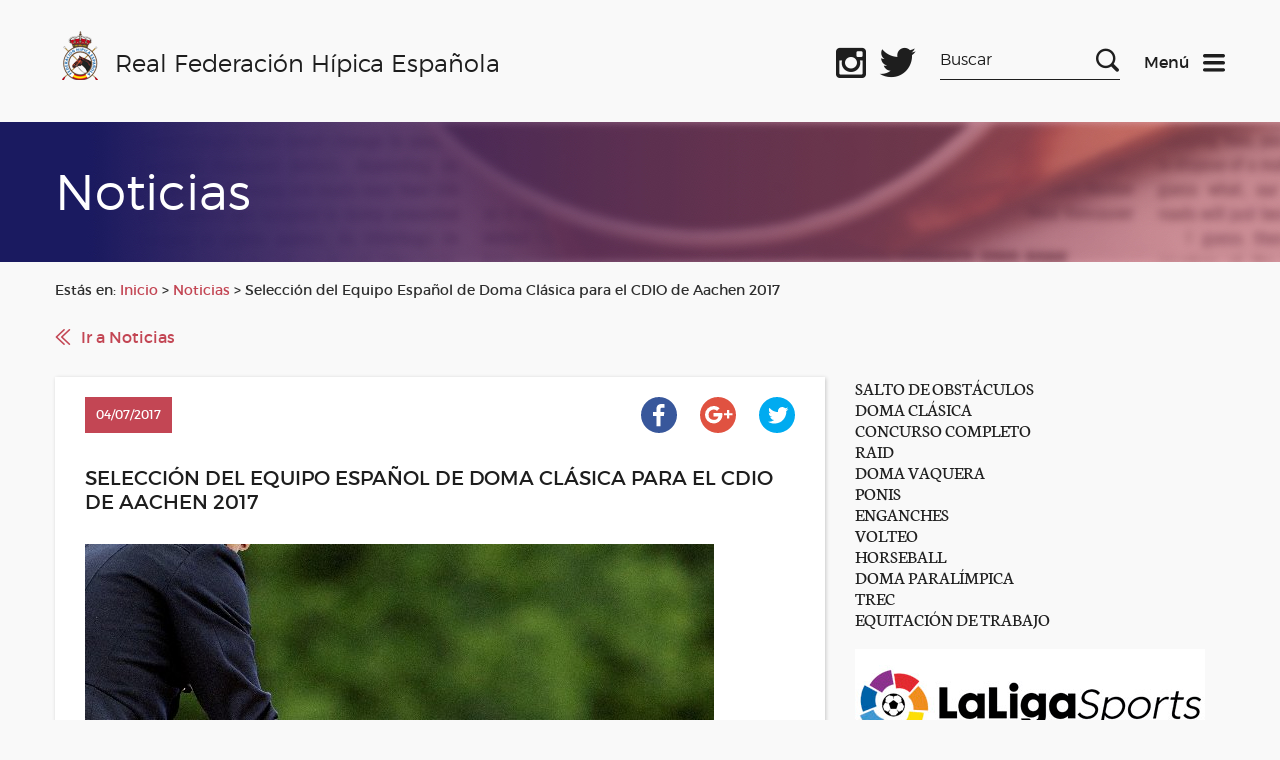

--- FILE ---
content_type: text/html; charset=UTF-8
request_url: https://rfhe.com/seleccion-del-equipo-espanol-de-doma-clasica-para-el-cdio-de-aachen-2017/
body_size: 53665
content:
<!DOCTYPE html>
<!--[if IE 6]>
<html id="ie6" lang="es">
<![endif]-->
<!--[if IE 7]>
<html id="ie7" lang="es">
<![endif]-->
<!--[if IE 8]>
<html id="ie8" lang="es">
<![endif]-->
<!--[if !(IE 6) | !(IE 7) | !(IE 8)  ]><!-->
<html lang="es">
<!--<![endif]-->
<script data-service="google-analytics" data-category="statistics" type="text/plain">

  var _gaq = _gaq || [];
  _gaq.push(['_setAccount', 'UA-7004267-1']);
  _gaq.push(['_trackPageview']);

  (function() {
    var ga = document.createElement('script'); ga.type = 'text/javascript'; ga.async = true;
    ga.src = ('https:' == document.location.protocol ? 'https://ssl' : 'http://www') + '.google-analytics.com/ga.js';
    var s = document.getElementsByTagName('script')[0]; s.parentNode.insertBefore(ga, s);
  })();

</script>
<html lang="es">
    <head>
        <link rel="shortcut icon"href="/favicon.ico"/>
        <meta charset="UTF-8" />
        <META HTTP-EQUIV="Expires" CONTENT="Mon, 06 Jan 1990 00:00:01 GMT">
        <META HTTP-EQUIV="Pragma" CONTENT="no-cache">
        <meta name="viewport" content="width=device-width, initial-scale=1">
        <title>Real Federación Hípica Española</title>

        <!--[if lt IE 9]>
            <script src="http://html5shiv.googlecode.com/svn/trunk/html5.js"></script>
        <![endif]-->

        <link rel="stylesheet" href="https://rfhe.com/wp-content/themes/RFHE2017/style.css" type="text/css" media="screen" />
        <meta name='robots' content='max-image-preview:large' />
<meta name="dlm-version" content="5.1.6"><link rel='dns-prefetch' href='//www.googletagmanager.com' />
<link rel="alternate" title="oEmbed (JSON)" type="application/json+oembed" href="https://rfhe.com/wp-json/oembed/1.0/embed?url=https%3A%2F%2Frfhe.com%2Fseleccion-del-equipo-espanol-de-doma-clasica-para-el-cdio-de-aachen-2017%2F" />
<link rel="alternate" title="oEmbed (XML)" type="text/xml+oembed" href="https://rfhe.com/wp-json/oembed/1.0/embed?url=https%3A%2F%2Frfhe.com%2Fseleccion-del-equipo-espanol-de-doma-clasica-para-el-cdio-de-aachen-2017%2F&#038;format=xml" />
<style id='wp-img-auto-sizes-contain-inline-css' type='text/css'>
img:is([sizes=auto i],[sizes^="auto," i]){contain-intrinsic-size:3000px 1500px}
/*# sourceURL=wp-img-auto-sizes-contain-inline-css */
</style>
<link rel='stylesheet' id='wordpress-plugin-random-post-slider-css' href='https://rfhe.com/wp-content/plugins/wordpress-plugin-random-post-slider/wordpress-plugin-random-post-slider.css?ver=97a8c786a0e5aa563792abc898946ae4' type='text/css' media='all' />
<style id='wp-emoji-styles-inline-css' type='text/css'>

	img.wp-smiley, img.emoji {
		display: inline !important;
		border: none !important;
		box-shadow: none !important;
		height: 1em !important;
		width: 1em !important;
		margin: 0 0.07em !important;
		vertical-align: -0.1em !important;
		background: none !important;
		padding: 0 !important;
	}
/*# sourceURL=wp-emoji-styles-inline-css */
</style>
<style id='wp-block-library-inline-css' type='text/css'>
:root{
  --wp-block-synced-color:#7a00df;
  --wp-block-synced-color--rgb:122, 0, 223;
  --wp-bound-block-color:var(--wp-block-synced-color);
  --wp-editor-canvas-background:#ddd;
  --wp-admin-theme-color:#007cba;
  --wp-admin-theme-color--rgb:0, 124, 186;
  --wp-admin-theme-color-darker-10:#006ba1;
  --wp-admin-theme-color-darker-10--rgb:0, 107, 160.5;
  --wp-admin-theme-color-darker-20:#005a87;
  --wp-admin-theme-color-darker-20--rgb:0, 90, 135;
  --wp-admin-border-width-focus:2px;
}
@media (min-resolution:192dpi){
  :root{
    --wp-admin-border-width-focus:1.5px;
  }
}
.wp-element-button{
  cursor:pointer;
}

:root .has-very-light-gray-background-color{
  background-color:#eee;
}
:root .has-very-dark-gray-background-color{
  background-color:#313131;
}
:root .has-very-light-gray-color{
  color:#eee;
}
:root .has-very-dark-gray-color{
  color:#313131;
}
:root .has-vivid-green-cyan-to-vivid-cyan-blue-gradient-background{
  background:linear-gradient(135deg, #00d084, #0693e3);
}
:root .has-purple-crush-gradient-background{
  background:linear-gradient(135deg, #34e2e4, #4721fb 50%, #ab1dfe);
}
:root .has-hazy-dawn-gradient-background{
  background:linear-gradient(135deg, #faaca8, #dad0ec);
}
:root .has-subdued-olive-gradient-background{
  background:linear-gradient(135deg, #fafae1, #67a671);
}
:root .has-atomic-cream-gradient-background{
  background:linear-gradient(135deg, #fdd79a, #004a59);
}
:root .has-nightshade-gradient-background{
  background:linear-gradient(135deg, #330968, #31cdcf);
}
:root .has-midnight-gradient-background{
  background:linear-gradient(135deg, #020381, #2874fc);
}
:root{
  --wp--preset--font-size--normal:16px;
  --wp--preset--font-size--huge:42px;
}

.has-regular-font-size{
  font-size:1em;
}

.has-larger-font-size{
  font-size:2.625em;
}

.has-normal-font-size{
  font-size:var(--wp--preset--font-size--normal);
}

.has-huge-font-size{
  font-size:var(--wp--preset--font-size--huge);
}

.has-text-align-center{
  text-align:center;
}

.has-text-align-left{
  text-align:left;
}

.has-text-align-right{
  text-align:right;
}

.has-fit-text{
  white-space:nowrap !important;
}

#end-resizable-editor-section{
  display:none;
}

.aligncenter{
  clear:both;
}

.items-justified-left{
  justify-content:flex-start;
}

.items-justified-center{
  justify-content:center;
}

.items-justified-right{
  justify-content:flex-end;
}

.items-justified-space-between{
  justify-content:space-between;
}

.screen-reader-text{
  border:0;
  clip-path:inset(50%);
  height:1px;
  margin:-1px;
  overflow:hidden;
  padding:0;
  position:absolute;
  width:1px;
  word-wrap:normal !important;
}

.screen-reader-text:focus{
  background-color:#ddd;
  clip-path:none;
  color:#444;
  display:block;
  font-size:1em;
  height:auto;
  left:5px;
  line-height:normal;
  padding:15px 23px 14px;
  text-decoration:none;
  top:5px;
  width:auto;
  z-index:100000;
}
html :where(.has-border-color){
  border-style:solid;
}

html :where([style*=border-top-color]){
  border-top-style:solid;
}

html :where([style*=border-right-color]){
  border-right-style:solid;
}

html :where([style*=border-bottom-color]){
  border-bottom-style:solid;
}

html :where([style*=border-left-color]){
  border-left-style:solid;
}

html :where([style*=border-width]){
  border-style:solid;
}

html :where([style*=border-top-width]){
  border-top-style:solid;
}

html :where([style*=border-right-width]){
  border-right-style:solid;
}

html :where([style*=border-bottom-width]){
  border-bottom-style:solid;
}

html :where([style*=border-left-width]){
  border-left-style:solid;
}
html :where(img[class*=wp-image-]){
  height:auto;
  max-width:100%;
}
:where(figure){
  margin:0 0 1em;
}

html :where(.is-position-sticky){
  --wp-admin--admin-bar--position-offset:var(--wp-admin--admin-bar--height, 0px);
}

@media screen and (max-width:600px){
  html :where(.is-position-sticky){
    --wp-admin--admin-bar--position-offset:0px;
  }
}

/*# sourceURL=wp-block-library-inline-css */
</style>
<style id='classic-theme-styles-inline-css' type='text/css'>
/**
 * These rules are needed for backwards compatibility.
 * They should match the button element rules in the base theme.json file.
 */
.wp-block-button__link {
	color: #ffffff;
	background-color: #32373c;
	border-radius: 9999px; /* 100% causes an oval, but any explicit but really high value retains the pill shape. */

	/* This needs a low specificity so it won't override the rules from the button element if defined in theme.json. */
	box-shadow: none;
	text-decoration: none;

	/* The extra 2px are added to size solids the same as the outline versions.*/
	padding: calc(0.667em + 2px) calc(1.333em + 2px);

	font-size: 1.125em;
}

.wp-block-file__button {
	background: #32373c;
	color: #ffffff;
	text-decoration: none;
}

/*# sourceURL=/wp-includes/css/classic-themes.css */
</style>
<link rel='stylesheet' id='advpsStyleSheet-css' href='https://rfhe.com/wp-content/plugins/advanced-post-slider/advps-style.css?ver=97a8c786a0e5aa563792abc898946ae4' type='text/css' media='all' />
<link rel='stylesheet' id='contact-form-7-css' href='https://rfhe.com/wp-content/plugins/contact-form-7/includes/css/styles.css?ver=6.1.4' type='text/css' media='all' />
<link rel='stylesheet' id='cmplz-general-css' href='https://rfhe.com/wp-content/plugins/complianz-gdpr/assets/css/cookieblocker.css?ver=1765945493' type='text/css' media='all' />
<script type="text/javascript" src="https://rfhe.com/wp-includes/js/jquery/jquery.js?ver=3.7.1" id="jquery-core-js"></script>
<script type="text/javascript" src="https://rfhe.com/wp-includes/js/jquery/jquery-migrate.js?ver=3.4.1" id="jquery-migrate-js"></script>
<script type="text/javascript" src="https://rfhe.com/wp-content/themes/RFHE2017/js/vendor/jquery-ui.min.js?ver=1765446609" id="jquery-ui-js"></script>
<script type="text/javascript" src="https://rfhe.com/wp-content/themes/RFHE2017/js/vendor/swiper.js?ver=1765446609" id="swiper-js"></script>
<script type="text/javascript" src="https://rfhe.com/wp-content/themes/RFHE2017/js/vendor/aos.js?ver=1765446609" id="aos-js"></script>
<script type="text/javascript" src="https://rfhe.com/wp-content/themes/RFHE2017/js/scripts.js?ver=1765446609" id="miscript-js"></script>
<script type="text/javascript" src="https://rfhe.com/wp-content/plugins/wordpress-plugin-random-post-slider/js/jquery.cycle.all.latest.js?ver=97a8c786a0e5aa563792abc898946ae4" id="jquery.cycle.all.latest-js"></script>
<script type="text/javascript" src="https://rfhe.com/wp-content/plugins/advanced-post-slider/js/advps.frnt.script.js?ver=97a8c786a0e5aa563792abc898946ae4" id="advps_front_script-js"></script>
<script type="text/javascript" src="https://rfhe.com/wp-content/plugins/advanced-post-slider/bxslider/jquery.bxslider.min.js?ver=97a8c786a0e5aa563792abc898946ae4" id="advps_jbx-js"></script>
<script type="text/javascript" id="breeze-prefetch-js-extra">
/* <![CDATA[ */
var breeze_prefetch = {"local_url":"https://rfhe.com","ignore_remote_prefetch":"1","ignore_list":["wp-admin","wp-login.php"]};
//# sourceURL=breeze-prefetch-js-extra
/* ]]> */
</script>
<script type="text/javascript" src="https://rfhe.com/wp-content/plugins/breeze/assets/js/js-front-end/breeze-prefetch-links.min.js?ver=2.2.22" id="breeze-prefetch-js"></script>

<!-- Fragmento de código de la etiqueta de Google (gtag.js) añadida por Site Kit -->
<!-- Fragmento de código de Google Analytics añadido por Site Kit -->
<script type="text/javascript" src="https://www.googletagmanager.com/gtag/js?id=G-QPWL4DWQ28" id="google_gtagjs-js" async></script>
<script type="text/javascript" id="google_gtagjs-js-after">
/* <![CDATA[ */
window.dataLayer = window.dataLayer || [];function gtag(){dataLayer.push(arguments);}
gtag("set","linker",{"domains":["rfhe.com"]});
gtag("js", new Date());
gtag("set", "developer_id.dZTNiMT", true);
gtag("config", "G-QPWL4DWQ28");
//# sourceURL=google_gtagjs-js-after
/* ]]> */
</script>
<link rel="https://api.w.org/" href="https://rfhe.com/wp-json/" /><link rel="alternate" title="JSON" type="application/json" href="https://rfhe.com/wp-json/wp/v2/posts/16985" /><link rel="EditURI" type="application/rsd+xml" title="RSD" href="https://rfhe.com/xmlrpc.php?rsd" />

<link rel="canonical" href="https://rfhe.com/seleccion-del-equipo-espanol-de-doma-clasica-para-el-cdio-de-aachen-2017/" />
<link rel='shortlink' href='https://rfhe.com/?p=16985' />
<meta name="generator" content="Site Kit by Google 1.170.0" />			<style>.cmplz-hidden {
					display: none !important;
				}</style>        <link rel="apple-touch-icon" sizes="57x57" href="/apple-icon-57x57.png">
<link rel="apple-touch-icon" sizes="60x60" href="/apple-icon-60x60.png">
<link rel="apple-touch-icon" sizes="72x72" href="/apple-icon-72x72.png">
<link rel="apple-touch-icon" sizes="76x76" href="/apple-icon-76x76.png">
<link rel="apple-touch-icon" sizes="114x114" href="/apple-icon-114x114.png">
<link rel="apple-touch-icon" sizes="120x120" href="/apple-icon-120x120.png">
<link rel="apple-touch-icon" sizes="144x144" href="/apple-icon-144x144.png">
<link rel="apple-touch-icon" sizes="152x152" href="/apple-icon-152x152.png">
<link rel="apple-touch-icon" sizes="180x180" href="/apple-icon-180x180.png">
<link rel="icon" type="image/png" sizes="192x192"  href="/android-icon-192x192.png">
<link rel="icon" type="image/png" sizes="32x32" href="/favicon-32x32.png">
<link rel="icon" type="image/png" sizes="96x96" href="/favicon-96x96.png">
<link rel="icon" type="image/png" sizes="16x16" href="/favicon-16x16.png">
<link rel="manifest" href="/manifest.json">
<meta name="msapplication-TileColor" content="#ffffff">
<meta name="msapplication-TileImage" content="/ms-icon-144x144.png">
<meta name="theme-color" content="#ffffff">
    </head>

    <body>
        <header class="header" data-function="nav--header">
                <div class="header__top">
                     <div class="wrapper">
                        <div class="row">
                            <div class="col-xs-6 col-md-3 col-lg-7">
                                <div class="header__left">
                                    <a href="https://rfhe.com" class="logo" title="logo">
                                        <img class="logo__img" src="https://rfhe.com/wp-content/themes/RFHE2017/img/logo.png" alt="Real Federación Hípica Española" />
                                        <span class="logo__text">Real Federación Hípica Española</span>
                                    </a>
                                    <a href="https://rfhe.com" class="logo logo--mobile" title="logo">
                                        <img class="logo__img" src="https://rfhe.com/wp-content/themes/RFHE2017/img/logo.png" alt="Real Federación Hípica Española" />
                                        <span class="logo__text">RFHE</span>
                                    </a>
                                </div>
                            </div>
                            <div class="col-xs-6 col-md-9 col-lg-5">
                                <div class="header__right">
                                    <div class="header__social">
										<a target="_blank" class="header__social-icon header__social-icon--facebook" href="https://www.facebook.com/Real-Federaci%C3%B3n-H%C3%ADpica-Espa%C3%B1ola-1019825971457479/" title="Facebook oficial"></a>
                                        <a target="_blank" class="header__social-icon header__social-icon--instagram" href="https://www.instagram.com/rfhe_oficial/" title="Instagram oficial"></a>
                                        <a target="_blank" class="header__social-icon header__social-icon--twitter" href="https://twitter.com/rfhe_" title="Twitter oficial"></a>
                                    </div>
                                    <div class="header__search-box xs-hide sm-hide">
                                        <form method="get" id="searchform" action="https://rfhe.com/">
    <label for="s" class="assistive-text">Search</label>
    <input type="text" class="field" name="s" id="s" placeholder="Buscar" />
    <input type="submit" class="submit" name="submit" id="searchsubmit" value="Search" />
</form>                                    </div>


                                    <div class="header__menu">
                                    <a href="#" title="Menu" data-function="nav--init">
                                        <span class="header__menu-text">Menú</span>
                                        <img class="header__icon" src="https://rfhe.com/wp-content/themes/RFHE2017/img/icons/menu-dark.svg" alt="Menu">
                                    </a>
                                    <a href="#" class="header__icon u-hide" title="Menu" data-function="nav--init">
                                        <span class="header__menu-text header__menu-text--light">Menú</span>
                                        <img src="https://rfhe.com/wp-content/themes/RFHE2017/img/icons/close.svg" alt="Menu">
                                    </a>
                                    </div>
                                </div>
                            </div>
                        </div>
                    </div>
                </div>
                <nav data-fuction="nav--content" class="nav">
                    <div class="wrapper xs-hide sm-hide md-hide">
                        <div class="nav__blocks ">
                            <div class="nav__block">
                                <span class="nav__title">General</span>
                                <div class="menu-header"><ul id="menu-e" class="menu"><li id="menu-item-29385" class="menu-item menu-item-type-post_type menu-item-object-page menu-item-29385"><a href="https://rfhe.com/digital-rfhe/">DIGITAL RFHE</a></li>
<li id="menu-item-408" class="menu-item menu-item-type-post_type menu-item-object-page menu-item-408"><a href="https://rfhe.com/informacion-rfhe/">INFORMACIÓN RFHE</a></li>
<li id="menu-item-38443" class="menu-item menu-item-type-post_type menu-item-object-page menu-item-38443"><a href="https://rfhe.com/comite-de-bienestar-del-caballo/">COMITÉ DE BIENESTAR DEL CABALLO</a></li>
<li id="menu-item-38259" class="menu-item menu-item-type-post_type menu-item-object-page menu-item-privacy-policy menu-item-38259"><a rel="privacy-policy" href="https://rfhe.com/proteccion-de-datos/">PROTECCIÓN DE DATOS</a></li>
<li id="menu-item-27063" class="menu-item menu-item-type-post_type menu-item-object-page menu-item-27063"><a href="https://rfhe.com/noticias/">NOTICIAS</a></li>
<li id="menu-item-30054" class="menu-item menu-item-type-post_type menu-item-object-page menu-item-30054"><a href="https://rfhe.com/seguros/">SEGUROS</a></li>
<li id="menu-item-16032" class="menu-item menu-item-type-post_type menu-item-object-page menu-item-16032"><a href="https://rfhe.com/informacion-economica-y-porecios/">INFORMACIÓN ECONÓMICA Y PRECIOS</a></li>
<li id="menu-item-407" class="menu-item menu-item-type-post_type menu-item-object-page menu-item-407"><a href="https://rfhe.com/federaciones-autonomicas/">FEDERACIONES AUTONÓMICAS</a></li>
<li id="menu-item-16205" class="menu-item menu-item-type-post_type menu-item-object-page menu-item-16205"><a href="https://rfhe.com/disciplinas/">DISCIPLINAS</a></li>
<li id="menu-item-405" class="menu-item menu-item-type-post_type menu-item-object-page menu-item-405"><a href="https://rfhe.com/competiciones/">COMPETICIÓN, CALENDARIOS Y RESULTADOS</a></li>
<li id="menu-item-23689" class="menu-item menu-item-type-post_type menu-item-object-page menu-item-23689"><a href="https://rfhe.com/disciplinas/palmares-los-campeonatos-espana-disciplinas/">Palmarés de los Campeonatos de España por disciplinas</a></li>
<li id="menu-item-23959" class="menu-item menu-item-type-post_type menu-item-object-page menu-item-23959"><a href="https://rfhe.com/procesos-electorales/">PROCESOS ELECTORALES</a></li>
<li id="menu-item-18530" class="menu-item menu-item-type-post_type menu-item-object-page menu-item-18530"><a href="https://rfhe.com/mapa-del-sitio/">MAPA DEL SITIO</a></li>
<li id="menu-item-19534" class="menu-item menu-item-type-post_type menu-item-object-page menu-item-19534"><a href="https://rfhe.com/newsletter-2/">NEWSLETTER</a></li>
<li id="menu-item-26762" class="menu-item menu-item-type-taxonomy menu-item-object-category menu-item-26762"><a href="https://rfhe.com/category/clipmyhorse/">ClipMyHorse.TV</a></li>
</ul></div>                            </div>
                            <div class="nav__block">
                                <span class="nav__title">Otras Secciones</span>
                                <div class="menu-header"><ul id="menu-d" class="menu"><li id="menu-item-27429" class="menu-item menu-item-type-custom menu-item-object-custom menu-item-27429"><a href="https://rfhe.com/estudioecuestre/">ESTUDIO SOBRE EL IMPACTO ECONOMICO DEL SECTOR ECUESTRE</a></li>
<li id="menu-item-30338" class="menu-item menu-item-type-post_type menu-item-object-page menu-item-30338"><a href="https://rfhe.com/equino-equidad/">Equino Equidad</a></li>
<li id="menu-item-26351" class="menu-item menu-item-type-post_type menu-item-object-page menu-item-has-children menu-item-26351"><a href="https://rfhe.com/rinoneumonitis/">RINONEUMONITIS</a>
<ul class="sub-menu">
	<li id="menu-item-31536" class="menu-item menu-item-type-taxonomy menu-item-object-category menu-item-31536"><a href="https://rfhe.com/category/rinoneumonitis/ehv-1/">E H V-1</a></li>
</ul>
</li>
<li id="menu-item-24022" class="menu-item menu-item-type-post_type menu-item-object-page menu-item-24022"><a href="https://rfhe.com/covid-19/">COVID-19</a></li>
<li id="menu-item-38787" class="menu-item menu-item-type-post_type menu-item-object-page menu-item-38787"><a href="https://rfhe.com/pnctd/">P N C T D</a></li>
<li id="menu-item-26832" class="menu-item menu-item-type-post_type menu-item-object-page menu-item-26832"><a href="https://rfhe.com/formacion-rfhe/">FORMACIÓN RFHE 2026</a></li>
<li id="menu-item-877" class="menu-item menu-item-type-post_type menu-item-object-page menu-item-877"><a href="https://rfhe.com/oficiales/">OFICIALES</a></li>
<li id="menu-item-26096" class="menu-item menu-item-type-post_type menu-item-object-page menu-item-26096"><a href="https://rfhe.com/propietarios-y-criadores/">PROPIETARIOS Y CRIADORES</a></li>
<li id="menu-item-26097" class="menu-item menu-item-type-post_type menu-item-object-page menu-item-26097"><a href="https://rfhe.com/comites-organizadores/">COMITÉS ORGANIZADORES</a></li>
<li id="menu-item-395" class="menu-item menu-item-type-post_type menu-item-object-page menu-item-395"><a href="https://rfhe.com/informacion-rfhe/documentacion/documentos-del-caballo/">DOCUMENTOS DEL CABALLO</a></li>
<li id="menu-item-394" class="menu-item menu-item-type-post_type menu-item-object-page menu-item-394"><a href="https://rfhe.com/informacion-rfhe/documentacion/documentos-del-jinete/">DOCUMENTOS DEL JINETE</a></li>
<li id="menu-item-392" class="menu-item menu-item-type-post_type menu-item-object-page menu-item-392"><a href="https://rfhe.com/dopaje/">CONTROL DE DOPAJE</a></li>
<li id="menu-item-18026" class="menu-item menu-item-type-post_type menu-item-object-page menu-item-18026"><a href="https://rfhe.com/mujer-y-deporte-2/">MUJER Y DEPORTE</a></li>
<li id="menu-item-40162" class="menu-item menu-item-type-taxonomy menu-item-object-category menu-item-40162"><a href="https://rfhe.com/category/ehorses/">ehorses</a></li>
</ul></div>                            </div>
                            <div class="nav__block nav__block--more">
                                <span class="nav__title">Gestión Hípica</span>
                                <p class="nav__text">
                                    Este acceso es exclusivamente para personal autorizado
                                </p>
                                <p class="nav__min-text">El acceso a la Gestión Hípica (GHI) no es posible si no ha instalado, previamente, una serie de “Módulos” necesarios para la ejecución del aplicativo.Para instalar estos módulo, pulse en el siguiente link.</p>
                               <a class="nav__link" href="https://www.cbservicios.net/Magic94Scripts/mgrqispi94.dll?APPNAME=CBRFHE&PRGNAME=RFHEINSTALA" title="Ver instrucciones para instalar los módulos">Ver instrucciones para instalar los módulos</a>

                                <p class="nav__min-text">En el caso de tener ya instalados estos Módulos, pulse en en los siguientes link´s:</p>
                                <div class="box box--small box--no-lr">
                                    <a class="button button--light button--center button--full" href="https://www.cbservicios.net/CBRFHE" title="Entrar en la Gestión Hípica">Entrar en la Gestión Hípica</a>
                                </div>
                                <div class="box box--small box--no-lr">
                                    <a class="button button--light button--center button--full" href="https://www.cbservicios.net/rfhe/int/coralt.html" title="Darse de alta como comité organizador">Darse de alta como comité organizador</a>
                                </div>
                                <a class="nav__link" href="https://rfhe.com/wp-content/uploads/2025/10/Gestion_Hipica_Edge.pdf" title="Configuración Microsoft Edge para Gestión">Configuración Microsoft Edge para Gestión</a>
								<a class="nav__link" href="https://www.cbservicios.net/Magic94Scripts/Mgrqispi94.dll?APPNAME=CBRFHE&PRGNAME=RFHECORSOLDUP&ARGUMENTS=-AS" title="Petición de duplicado de llave de acceso">Petición de duplicado de llave de acceso</a>
                                <a class="nav__link" href="https://www.cbservicios.net/Magic94Scripts/mgrqispi94.dll?APPNAME=CBRFHE&PRGNAME=RFHETMOP200" title="Búsqueda de licencias">Búsqueda de licencias</a>
								<p class="nav__min-text">Para cualquier otra consulta llamar al 91 436 42 00  <br/><a style="h2" href="http://www.rfhe.com/informacion-rfhe/contactos-y-buzon-del-federado/"> Más Información</a> </p>
								                               
                            </div>
                        </div>
                    </div>


                    <div data-function="tabs" class="nav__blocks lg-hide xl-hide">
                        <ul class="wrapper">
                            <li class="nav__tab-header"><a class="nav__title" href="#tabs-1">General</a></li>
                            <li class="nav__tab-header"><a class="nav__title" href="#tabs-2">Otras Secciones</a></li>
                            <li class="nav__tab-header"><a class="nav__title" href="#tabs-3">Gestión Hípica</a></li>
                        </ul>
                        <div class="wrapper">

                            <div id="tabs-1">
                                <div class="nav__block">
                                    <div class="menu-header"><ul id="menu-e-1" class="menu"><li class="menu-item menu-item-type-post_type menu-item-object-page menu-item-29385"><a href="https://rfhe.com/digital-rfhe/">DIGITAL RFHE</a></li>
<li class="menu-item menu-item-type-post_type menu-item-object-page menu-item-408"><a href="https://rfhe.com/informacion-rfhe/">INFORMACIÓN RFHE</a></li>
<li class="menu-item menu-item-type-post_type menu-item-object-page menu-item-38443"><a href="https://rfhe.com/comite-de-bienestar-del-caballo/">COMITÉ DE BIENESTAR DEL CABALLO</a></li>
<li class="menu-item menu-item-type-post_type menu-item-object-page menu-item-privacy-policy menu-item-38259"><a rel="privacy-policy" href="https://rfhe.com/proteccion-de-datos/">PROTECCIÓN DE DATOS</a></li>
<li class="menu-item menu-item-type-post_type menu-item-object-page menu-item-27063"><a href="https://rfhe.com/noticias/">NOTICIAS</a></li>
<li class="menu-item menu-item-type-post_type menu-item-object-page menu-item-30054"><a href="https://rfhe.com/seguros/">SEGUROS</a></li>
<li class="menu-item menu-item-type-post_type menu-item-object-page menu-item-16032"><a href="https://rfhe.com/informacion-economica-y-porecios/">INFORMACIÓN ECONÓMICA Y PRECIOS</a></li>
<li class="menu-item menu-item-type-post_type menu-item-object-page menu-item-407"><a href="https://rfhe.com/federaciones-autonomicas/">FEDERACIONES AUTONÓMICAS</a></li>
<li class="menu-item menu-item-type-post_type menu-item-object-page menu-item-16205"><a href="https://rfhe.com/disciplinas/">DISCIPLINAS</a></li>
<li class="menu-item menu-item-type-post_type menu-item-object-page menu-item-405"><a href="https://rfhe.com/competiciones/">COMPETICIÓN, CALENDARIOS Y RESULTADOS</a></li>
<li class="menu-item menu-item-type-post_type menu-item-object-page menu-item-23689"><a href="https://rfhe.com/disciplinas/palmares-los-campeonatos-espana-disciplinas/">Palmarés de los Campeonatos de España por disciplinas</a></li>
<li class="menu-item menu-item-type-post_type menu-item-object-page menu-item-23959"><a href="https://rfhe.com/procesos-electorales/">PROCESOS ELECTORALES</a></li>
<li class="menu-item menu-item-type-post_type menu-item-object-page menu-item-18530"><a href="https://rfhe.com/mapa-del-sitio/">MAPA DEL SITIO</a></li>
<li class="menu-item menu-item-type-post_type menu-item-object-page menu-item-19534"><a href="https://rfhe.com/newsletter-2/">NEWSLETTER</a></li>
<li class="menu-item menu-item-type-taxonomy menu-item-object-category menu-item-26762"><a href="https://rfhe.com/category/clipmyhorse/">ClipMyHorse.TV</a></li>
</ul></div>                                </div>                            </div>
                            <div id="tabs-2">
                                <div class="nav__block">
                                    <div class="menu-header"><ul id="menu-d-1" class="menu"><li class="menu-item menu-item-type-custom menu-item-object-custom menu-item-27429"><a href="https://rfhe.com/estudioecuestre/">ESTUDIO SOBRE EL IMPACTO ECONOMICO DEL SECTOR ECUESTRE</a></li>
<li class="menu-item menu-item-type-post_type menu-item-object-page menu-item-30338"><a href="https://rfhe.com/equino-equidad/">Equino Equidad</a></li>
<li class="menu-item menu-item-type-post_type menu-item-object-page menu-item-has-children menu-item-26351"><a href="https://rfhe.com/rinoneumonitis/">RINONEUMONITIS</a>
<ul class="sub-menu">
	<li class="menu-item menu-item-type-taxonomy menu-item-object-category menu-item-31536"><a href="https://rfhe.com/category/rinoneumonitis/ehv-1/">E H V-1</a></li>
</ul>
</li>
<li class="menu-item menu-item-type-post_type menu-item-object-page menu-item-24022"><a href="https://rfhe.com/covid-19/">COVID-19</a></li>
<li class="menu-item menu-item-type-post_type menu-item-object-page menu-item-38787"><a href="https://rfhe.com/pnctd/">P N C T D</a></li>
<li class="menu-item menu-item-type-post_type menu-item-object-page menu-item-26832"><a href="https://rfhe.com/formacion-rfhe/">FORMACIÓN RFHE 2026</a></li>
<li class="menu-item menu-item-type-post_type menu-item-object-page menu-item-877"><a href="https://rfhe.com/oficiales/">OFICIALES</a></li>
<li class="menu-item menu-item-type-post_type menu-item-object-page menu-item-26096"><a href="https://rfhe.com/propietarios-y-criadores/">PROPIETARIOS Y CRIADORES</a></li>
<li class="menu-item menu-item-type-post_type menu-item-object-page menu-item-26097"><a href="https://rfhe.com/comites-organizadores/">COMITÉS ORGANIZADORES</a></li>
<li class="menu-item menu-item-type-post_type menu-item-object-page menu-item-395"><a href="https://rfhe.com/informacion-rfhe/documentacion/documentos-del-caballo/">DOCUMENTOS DEL CABALLO</a></li>
<li class="menu-item menu-item-type-post_type menu-item-object-page menu-item-394"><a href="https://rfhe.com/informacion-rfhe/documentacion/documentos-del-jinete/">DOCUMENTOS DEL JINETE</a></li>
<li class="menu-item menu-item-type-post_type menu-item-object-page menu-item-392"><a href="https://rfhe.com/dopaje/">CONTROL DE DOPAJE</a></li>
<li class="menu-item menu-item-type-post_type menu-item-object-page menu-item-18026"><a href="https://rfhe.com/mujer-y-deporte-2/">MUJER Y DEPORTE</a></li>
<li class="menu-item menu-item-type-taxonomy menu-item-object-category menu-item-40162"><a href="https://rfhe.com/category/ehorses/">ehorses</a></li>
</ul></div>                                </div>                            
							</div>
                            <div id="tabs-3">
                                <div class="nav__block nav__block--more">
                                    <p class="nav__text">Este acceso es exclusivamente para personal autorizado</p>
                                    <p class="nav__min-text">El acceso a la Gestión Hípica (GHI) no es posible si no ha instalado, previamente, una serie de “Módulos” necesarios para la ejecución del aplicativo.Para instalar estos módulo, púlse en el siguiente link.</p>
                                   	<a class="nav__link" href="https://www.cbservicios.net/rfhe/int/coralt.html" title="Ver instrucciones para instalar los módulos">Ver instrucciones para instalar los módulos</a>
									<a class="nav__link" href="https://rfhe.com/wp-content/uploads/2025/10/Gestion_Hipica_Edge.pdf" title="Configuración Microsoft Edge para GEstión">Configuración Microsoft Edge para GEstión</a>
                                    <p class="nav__min-text">En el caso de tener ya instalados estos Módulos, púlse en en los siguientes link´s:</p>
                                    <div class="box box--small box--no-lr">
                                        <a class="button button--light button--center button--full" href="https://www.cbservicios.net/CBRFHE" title="Entrar en la Gestión Hípica">Entrar en la Gestión Hípica</a>
                                    </div>
                                    <div class="box box--small box--no-lr">
                                        <a class="button button--light button--center button--full" href="https://www.cbservicios.net/Magic94Scripts/Mgrqispi94.dll?APPNAME=CBRFHE&PRGNAME=RFHECORSOLALTA" title="Darse de alta como comité organizador">Darse de alta como comité organizador</a>
                                    </div>
                                    <a class="nav__link" href="https://www.cbservicios.net/Magic94Scripts/Mgrqispi94.dll?APPNAME=CBRFHE&PRGNAME=RFHECORSOLDUP&ARGUMENTS=-AS" title="Petición de duplicado de llave de acceso">Petición de duplicado de llave de acceso</a>
									<a class="nav__link" href="https://rfhe.com/wp-content/uploads/2025/10/Gestion_Hipica_Edge.pdf" title="Configuración Microsoft Edge para GEstión">Configuración Microsoft Edge para Gestión</a>
                                    <a class="nav__link" href="https://www.cbservicios.net/Magic94Scripts/mgrqispi94.dll?APPNAME=CBRFHE&PRGNAME=RFHETMOP200" title="Búsqueda de licencias">Búsqueda de licencias</a>
                                   <p class="nav__min-text">Para cualquier otra consulta llamar al +34 91 436 42 00  <br/><a style="h2" href="http://www.rfhe.com/informacion-rfhe/contactos-y-buzon-del-federado/"> Más Información</a> </p>
                                </div>
                            </div>
                        </div>
                    </div>


                </nav>
         </header>


<div>
</div><!---cabecera--->
<div class="sub-header">
    <div class="wrapper">
        <h2 class="sub-header__text">Noticias</h2>
    </div>
</div>



	 <!-- <div id="menu">

            		<ul id="menu_principal">

                        <li class="actual""txt2lineas"><div class="menu-header"><ul id="menu-e-2" class="menu"><li class="menu-item menu-item-type-post_type menu-item-object-page menu-item-29385"><a href="https://rfhe.com/digital-rfhe/">DIGITAL RFHE</a></li>
<li class="menu-item menu-item-type-post_type menu-item-object-page menu-item-408"><a href="https://rfhe.com/informacion-rfhe/">INFORMACIÓN RFHE</a></li>
<li class="menu-item menu-item-type-post_type menu-item-object-page menu-item-38443"><a href="https://rfhe.com/comite-de-bienestar-del-caballo/">COMITÉ DE BIENESTAR DEL CABALLO</a></li>
<li class="menu-item menu-item-type-post_type menu-item-object-page menu-item-privacy-policy menu-item-38259"><a rel="privacy-policy" href="https://rfhe.com/proteccion-de-datos/">PROTECCIÓN DE DATOS</a></li>
<li class="menu-item menu-item-type-post_type menu-item-object-page menu-item-27063"><a href="https://rfhe.com/noticias/">NOTICIAS</a></li>
<li class="menu-item menu-item-type-post_type menu-item-object-page menu-item-30054"><a href="https://rfhe.com/seguros/">SEGUROS</a></li>
<li class="menu-item menu-item-type-post_type menu-item-object-page menu-item-16032"><a href="https://rfhe.com/informacion-economica-y-porecios/">INFORMACIÓN ECONÓMICA Y PRECIOS</a></li>
<li class="menu-item menu-item-type-post_type menu-item-object-page menu-item-407"><a href="https://rfhe.com/federaciones-autonomicas/">FEDERACIONES AUTONÓMICAS</a></li>
<li class="menu-item menu-item-type-post_type menu-item-object-page menu-item-16205"><a href="https://rfhe.com/disciplinas/">DISCIPLINAS</a></li>
<li class="menu-item menu-item-type-post_type menu-item-object-page menu-item-405"><a href="https://rfhe.com/competiciones/">COMPETICIÓN, CALENDARIOS Y RESULTADOS</a></li>
<li class="menu-item menu-item-type-post_type menu-item-object-page menu-item-23689"><a href="https://rfhe.com/disciplinas/palmares-los-campeonatos-espana-disciplinas/">Palmarés de los Campeonatos de España por disciplinas</a></li>
<li class="menu-item menu-item-type-post_type menu-item-object-page menu-item-23959"><a href="https://rfhe.com/procesos-electorales/">PROCESOS ELECTORALES</a></li>
<li class="menu-item menu-item-type-post_type menu-item-object-page menu-item-18530"><a href="https://rfhe.com/mapa-del-sitio/">MAPA DEL SITIO</a></li>
<li class="menu-item menu-item-type-post_type menu-item-object-page menu-item-19534"><a href="https://rfhe.com/newsletter-2/">NEWSLETTER</a></li>
<li class="menu-item menu-item-type-taxonomy menu-item-object-category menu-item-26762"><a href="https://rfhe.com/category/clipmyhorse/">ClipMyHorse.TV</a></li>
</ul></div></li>

					</ul>

</div>-->
<div class="wrapper">
    <div class="row">
        <div class="col-xs-12">
            <div class="breadcrumb">
                <p class="breadcrumb__text">
                    Estás en:
                    <a class="breadcrumb__link" href="https://rfhe.com"  title="Inicio">Inicio</a>
                    >
                    <a class="breadcrumb__link" href="https://rfhe.com/noticias/" title="Noticias">Noticias</a>
                    >
                    
                                                                <span class="breadcrumb__text">Selección del Equipo Español de Doma Clásica para el CDIO de Aachen 2017</span>
                                                
                </p>
            </div>
        </div>
    </div>

    <div class="row">
        <div class="col-xs-12">
            <div class="post-navigation">
                <div class="post-navigation__left">
                    <a href="https://rfhe.com/noticias/">Ir a Noticias</a>
                </div>
            </div>
        </div>
    </div>
    <div class="page-content">
        <div class="row">
            <section class="col-xs-12 col-lg-8">

                	
                			
                                <article class="post">
                                    <div class="row">


                                        <div class="col-xs-12 col-md-6">
                                            <span class="post__date">04/07/2017</span>
                                        </div>
                                        <div class="col-xs-12 col-md-6">
                                            <div class="social-media-post">
                                                <a target="_blank" href="http://www.facebook.com/share.php?u=https://rfhe.com/seleccion-del-equipo-espanol-de-doma-clasica-para-el-cdio-de-aachen-2017/&title=Selecci%C3%B3n+del+Equipo+Espa%C3%B1ol+de+Doma+Cl%C3%A1sica+para+el+CDIO+de+Aachen+2017"><svg class="social-media-post__icon" viewBox="0 0 36 36" xmlns="http://www.w3.org/2000/svg"><g fill="none" fill-rule="evenodd"><circle fill="#38579B" cx="18" cy="18" r="18"/><path d="M23.498 10.676h-2.09c-1.636 0-1.942.784-1.942 1.917v2.513h3.9l-.52 3.94h-3.38v10.101h-4.073V19.046H12v-3.94h3.393v-2.9c0-3.368 2.063-5.206 5.07-5.206 1.437 0 2.675.11 3.035.16v3.516z" fill="#FFF"/></g></svg></a>                                                <a target="_blank" href="https://plus.google.com/share?url= https://rfhe.com/seleccion-del-equipo-espanol-de-doma-clasica-para-el-cdio-de-aachen-2017/"><svg class="social-media-post__icon" viewBox="0 0 36 36" xmlns="http://www.w3.org/2000/svg"><g fill="none" fill-rule="evenodd"><circle fill="#E05241" cx="18" cy="18" r="18"/><path d="M29.339 16.14v-3.037h-2.215v3.036h-3.04v2.222h3.04v3.036h2.215V18.36h3.036v-2.222h-3.036zm-7.091-.231a8.855 8.855 0 0 1 .012 3.577c-.82 3.969-4.334 6.954-8.54 6.954a8.72 8.72 0 0 1 0-17.44c2.25 0 4.302.856 5.847 2.263l-2.545 2.526a5.135 5.135 0 0 0-8.44 3.93 5.138 5.138 0 0 0 9.963 1.767h-5.01V15.91H22.247z" fill="#FFF"/></g></svg></a>                                                <a target="_blank" href="http://twitter.com/home?status=Selecci%C3%B3n+del+Equipo+Espa%C3%B1ol+de+Doma+Cl%C3%A1sica+para+el+CDIO+de+Aachen+2017+https://rfhe.com/seleccion-del-equipo-espanol-de-doma-clasica-para-el-cdio-de-aachen-2017/"><svg class="social-media-post__icon" viewBox="0 0 36 36" xmlns="http://www.w3.org/2000/svg"><g fill="none" fill-rule="evenodd"><circle fill="#00ABF0" cx="18" cy="18" r="18"/><path d="M27.31 14.13c.013.183.013.362.013.544 0 5.53-4.208 11.9-11.9 11.9-2.37 0-4.571-.686-6.423-1.877.336.039.661.052 1.011.052a8.378 8.378 0 0 0 5.192-1.788 4.184 4.184 0 0 1-3.91-2.9c.259.04.518.066.788.066.377 0 .752-.052 1.102-.143a4.183 4.183 0 0 1-3.354-4.106v-.05a4.22 4.22 0 0 0 1.89.53 4.175 4.175 0 0 1-1.865-3.482c0-.779.21-1.49.57-2.11a11.895 11.895 0 0 0 8.624 4.376 4.805 4.805 0 0 1-.102-.959A4.18 4.18 0 0 1 23.126 10c1.205 0 2.293.506 3.057 1.322a8.304 8.304 0 0 0 2.656-1.01 4.186 4.186 0 0 1-1.84 2.305 8.42 8.42 0 0 0 2.408-.647 8.944 8.944 0 0 1-2.097 2.16" fill="#FFF"/></g></svg></a>                                            </div>
                                        </div>
                                    </div>
                                    <h1 class="post__title">Selección del Equipo Español de Doma Clásica para el CDIO de Aachen 2017</h1>
                                                                            <div class="post__img">
                                            <img src="https://rfhe.com/wp-content/uploads/2017/05/Doma-RFHE.jpg" class="attachment-full size-full wp-post-image" alt="" decoding="async" fetchpriority="high" srcset="https://rfhe.com/wp-content/uploads/2017/05/Doma-RFHE.jpg 629w, https://rfhe.com/wp-content/uploads/2017/05/Doma-RFHE-246x300.jpg 246w, https://rfhe.com/wp-content/uploads/2017/05/Doma-RFHE-600x733.jpg 600w, https://rfhe.com/wp-content/uploads/2017/05/Doma-RFHE-98x120.jpg 98w, https://rfhe.com/wp-content/uploads/2017/05/Doma-RFHE-250x305.jpg 250w, https://rfhe.com/wp-content/uploads/2017/05/Doma-RFHE-350x427.jpg 350w" sizes="(max-width: 629px) 100vw, 629px" />                                        </div>
                                                    					<span class="post__content">
                                        <p><a href="https://rfhe.com/wp-content/uploads/2017/07/Listado-jinetes-AACHEN-2017.pdf">Equipo Español de Doma Clásica para el CDIO de Aachen 2017</a></p>
                                    </span>
                                   <!--  <a href="https://twitter.com/share" class="twitter-share-button" data-via="rfhe_" data-lang="es">Twittear</a>
                					<script>!function(d,s,id){var js,fjs=d.getElementsByTagName(s)[0];if(!d.getElementById(id)){js=d.createElement(s);js.id=id;js.src="//platform.twitter.com/widgets.js";fjs.parentNode.insertBefore(js,fjs);}}(document,"script","twitter-wjs");</script> -->
                                    <div class="post__categories"><span class="post__category">Destacados </span><span class="post__category">Doma Clásica </span><span class="post__category">Entrada Destacada </span></div>                                </article>



                            
                    
                <div class="post-navigation post-navigation--half">
                    
                    <div class="post-navigation__left">
                        <a href="https://rfhe.com/finalizo-campeonato-espana-trec-2017/" rel="prev">Anterior noticia</a>                    </div>
                    <div class="post-navigation__right">
                        <a href="https://rfhe.com/campeonato-de-espan%cc%83a-de-raid-junior-y-jovenes-jinetes-2017-en-xinzo-de-limia-orense/" rel="next">Siguiente noticia</a>                    </div>
                </div>

        </section>

        <div class="col-xs-12 col-lg-4">
            <aside class="aside">
                                <div class="aside__no-bg">
            		<div class="widget"><div class="menu-b-container"><ul id="menu-b" class="menu"><li id="menu-item-375" class="menu-item menu-item-type-post_type menu-item-object-page menu-item-375"><a href="https://rfhe.com/salto-de-obstaculos/">SALTO DE OBSTÁCULOS</a></li>
<li id="menu-item-388" class="menu-item menu-item-type-post_type menu-item-object-page menu-item-388"><a href="https://rfhe.com/doma-clasica/">DOMA CLÁSICA</a></li>
<li id="menu-item-387" class="menu-item menu-item-type-post_type menu-item-object-page menu-item-387"><a href="https://rfhe.com/concurso-completo/">CONCURSO COMPLETO</a></li>
<li id="menu-item-386" class="menu-item menu-item-type-post_type menu-item-object-page menu-item-386"><a href="https://rfhe.com/raid/">RAID</a></li>
<li id="menu-item-385" class="menu-item menu-item-type-post_type menu-item-object-page menu-item-385"><a href="https://rfhe.com/doma-vaquera/">DOMA VAQUERA</a></li>
<li id="menu-item-384" class="menu-item menu-item-type-post_type menu-item-object-page menu-item-384"><a href="https://rfhe.com/ponis/">PONIS</a></li>
<li id="menu-item-383" class="menu-item menu-item-type-post_type menu-item-object-page menu-item-383"><a href="https://rfhe.com/enganches/">ENGANCHES</a></li>
<li id="menu-item-381" class="menu-item menu-item-type-post_type menu-item-object-page menu-item-381"><a href="https://rfhe.com/volteo/">VOLTEO</a></li>
<li id="menu-item-380" class="menu-item menu-item-type-post_type menu-item-object-page menu-item-380"><a href="https://rfhe.com/horseball/">HORSEBALL</a></li>
<li id="menu-item-379" class="menu-item menu-item-type-post_type menu-item-object-page menu-item-379"><a href="https://rfhe.com/para-ecuestre/">DOMA PARALÍMPICA</a></li>
<li id="menu-item-389" class="menu-item menu-item-type-post_type menu-item-object-page menu-item-389"><a href="https://rfhe.com/trec-2/">TREC</a></li>
<li id="menu-item-13477" class="menu-item menu-item-type-post_type menu-item-object-page menu-item-13477"><a href="https://rfhe.com/equitacion-de-trabajo/">EQUITACIÓN DE TRABAJO</a></li>
</ul></div></div><div class="widget">

	<p class="simple-image">
		<a href="http://www.laliga.es/" target="_blank"><img width="350" height="117" src="https://rfhe.com/wp-content/uploads/2018/11/la_liga_sli.jpg" class="attachment-full size-full" alt="" decoding="async" loading="lazy" srcset="https://rfhe.com/wp-content/uploads/2018/11/la_liga_sli.jpg 350w, https://rfhe.com/wp-content/uploads/2018/11/la_liga_sli-300x100.jpg 300w, https://rfhe.com/wp-content/uploads/2018/11/la_liga_sli-250x84.jpg 250w" sizes="auto, (max-width: 350px) 100vw, 350px" /></a>	</p>


</div><div class="widget">

	<p class="simple-image">
		<a href="https://www.selae.es/es/web-corporativa/quienes-somos/" target="_blank"><img width="350" height="110" src="https://rfhe.com/wp-content/uploads/2018/07/LOGO_LOTERIAS_CON_EL_DEPORTE-HORIZONTAL350X110.png" class="attachment-full size-full" alt="" decoding="async" loading="lazy" srcset="https://rfhe.com/wp-content/uploads/2018/07/LOGO_LOTERIAS_CON_EL_DEPORTE-HORIZONTAL350X110.png 350w, https://rfhe.com/wp-content/uploads/2018/07/LOGO_LOTERIAS_CON_EL_DEPORTE-HORIZONTAL350X110-300x94.png 300w, https://rfhe.com/wp-content/uploads/2018/07/LOGO_LOTERIAS_CON_EL_DEPORTE-HORIZONTAL350X110-250x79.png 250w" sizes="auto, (max-width: 350px) 100vw, 350px" /></a>	</p>


</div>				</div>

            </aside>

        </div>
    </div>
    
    </div>
</div>
<!----<div class="beta">
	<p class="beta__text">Web en fase beta. Para reportar errores envien un email a <a href="mailto:info@rfhe.com"> info@rfhe.com</a> </p>
</div>---->
<footer class="footer">
	<div class="wrapper">
		<div class="footer__content">
			<php cookillian_insert_alert_block ();?>
			<div class="row">
				<div class="footer__left col-md-6 col-xs-12">
					<a href="https://rfhe.com" class="logo" title="Logo">
			            <img class="logo__img" src="https://rfhe.com/wp-content/themes/RFHE2017/img/logo.png" alt="Real Federación Hípica Española" />
			            <span class="logo__text">Real Federación de Hípica Española</span>
			        </a>
					<a href="https://rfhe.com" class="logo logo--mobile" title="Logo">
			            <img class="logo__img" src="https://rfhe.com/wp-content/themes/RFHE2017/img/logo.png" alt="Real Federación Hípica Española" />
			            <span class="logo__text">RFHE</span>
			        </a>
		        </div>
		        <div class="footer__right col-md-6 col-xs-12">
		        	<div class="social-media">
		        		<a data-aos="fade-right" data-aos-anchor-placement="top-bottom" data-aos-delay="0" class="social-media__link" href="https://www.youtube.com/channel/UCi5ghk-tgXvuwUQdsg9KASA" title="Youtube">
		        			<img class="social-media__img" src="https://rfhe.com/wp-content/themes/RFHE2017/img/icons/social-youtube.svg" alt="Youtube">
		        		</a>
		        		<a data-aos="fade-right" data-aos-anchor-placement="top-bottom" data-aos-delay="300" class="social-media__link" href="https://www.instagram.com/rfhe_oficial/" title="Instagram">
		        			<img class="social-media__img" src="https://rfhe.com/wp-content/themes/RFHE2017/img/icons/social-instagram.svg" alt="Instagram">
		        		</a>
		        		<a data-aos="fade-right" data-aos-anchor-placement="top-bottom" data-aos-delay="600" class="social-media__link" href="http://www.flickr.com/photos/rfhe/sets/" title="Flicker">
		        			<img class="social-media__img" src="https://rfhe.com/wp-content/themes/RFHE2017/img/icons/social-flicker.svg" alt="Flicker">
		        		</a>
		        		<a data-aos="fade-right" data-aos-anchor-placement="top-bottom" data-aos-delay="900" class="social-media__link" href="https://twitter.com/rfhe_" title="Twitter">
		        			<img class="social-media__img" src="https://rfhe.com/wp-content/themes/RFHE2017/img/icons/social-twitter.svg" alt="Twitter">
		        		</a>
						<a data-aos="fade-right" data-aos-anchor-placement="top-bottom" data-aos-delay="1200" class="social-media__link" href="https://www.facebook.com/Real-Federaci%C3%B3n-H%C3%ADpica-Espa%C3%B1ola-1019825971457479/" title="Facebook">
		        			<img class="social-media__img" src="https://rfhe.com/wp-content/themes/RFHE2017/img/icons/social-facebook.png" alt="Twitter">
		        		</a>
		        	</div>
		        </div>
	        </div>
		</div>
		<p class="footer__copyright">
	        2021. Todos los derechos reservados
	    </p>
	</div>
</footer>



<!-- <span class="separador"></span>
</div>

		<div id="pie">

			<div id="pie_list">
				<section class="un_tercio"><div class="menu-e-container"><ul id="menu-e-3" class="menu"><li class="menu-item menu-item-type-post_type menu-item-object-page menu-item-29385"><a href="https://rfhe.com/digital-rfhe/">DIGITAL RFHE</a></li>
<li class="menu-item menu-item-type-post_type menu-item-object-page menu-item-408"><a href="https://rfhe.com/informacion-rfhe/">INFORMACIÓN RFHE</a></li>
<li class="menu-item menu-item-type-post_type menu-item-object-page menu-item-38443"><a href="https://rfhe.com/comite-de-bienestar-del-caballo/">COMITÉ DE BIENESTAR DEL CABALLO</a></li>
<li class="menu-item menu-item-type-post_type menu-item-object-page menu-item-privacy-policy menu-item-38259"><a rel="privacy-policy" href="https://rfhe.com/proteccion-de-datos/">PROTECCIÓN DE DATOS</a></li>
<li class="menu-item menu-item-type-post_type menu-item-object-page menu-item-27063"><a href="https://rfhe.com/noticias/">NOTICIAS</a></li>
<li class="menu-item menu-item-type-post_type menu-item-object-page menu-item-30054"><a href="https://rfhe.com/seguros/">SEGUROS</a></li>
<li class="menu-item menu-item-type-post_type menu-item-object-page menu-item-16032"><a href="https://rfhe.com/informacion-economica-y-porecios/">INFORMACIÓN ECONÓMICA Y PRECIOS</a></li>
<li class="menu-item menu-item-type-post_type menu-item-object-page menu-item-407"><a href="https://rfhe.com/federaciones-autonomicas/">FEDERACIONES AUTONÓMICAS</a></li>
<li class="menu-item menu-item-type-post_type menu-item-object-page menu-item-16205"><a href="https://rfhe.com/disciplinas/">DISCIPLINAS</a></li>
<li class="menu-item menu-item-type-post_type menu-item-object-page menu-item-405"><a href="https://rfhe.com/competiciones/">COMPETICIÓN, CALENDARIOS Y RESULTADOS</a></li>
<li class="menu-item menu-item-type-post_type menu-item-object-page menu-item-23689"><a href="https://rfhe.com/disciplinas/palmares-los-campeonatos-espana-disciplinas/">Palmarés de los Campeonatos de España por disciplinas</a></li>
<li class="menu-item menu-item-type-post_type menu-item-object-page menu-item-23959"><a href="https://rfhe.com/procesos-electorales/">PROCESOS ELECTORALES</a></li>
<li class="menu-item menu-item-type-post_type menu-item-object-page menu-item-18530"><a href="https://rfhe.com/mapa-del-sitio/">MAPA DEL SITIO</a></li>
<li class="menu-item menu-item-type-post_type menu-item-object-page menu-item-19534"><a href="https://rfhe.com/newsletter-2/">NEWSLETTER</a></li>
<li class="menu-item menu-item-type-taxonomy menu-item-object-category menu-item-26762"><a href="https://rfhe.com/category/clipmyhorse/">ClipMyHorse.TV</a></li>
</ul></div></section>


				<section class="un_tercio"></section>


				<section class="un_tercio"></section>
			</div>
			<div id="copyright">
            <p>© 2005 - 2012. Todos los derechos reservados</p>


        	</div>



			</div>

	</body>

</html> -->
